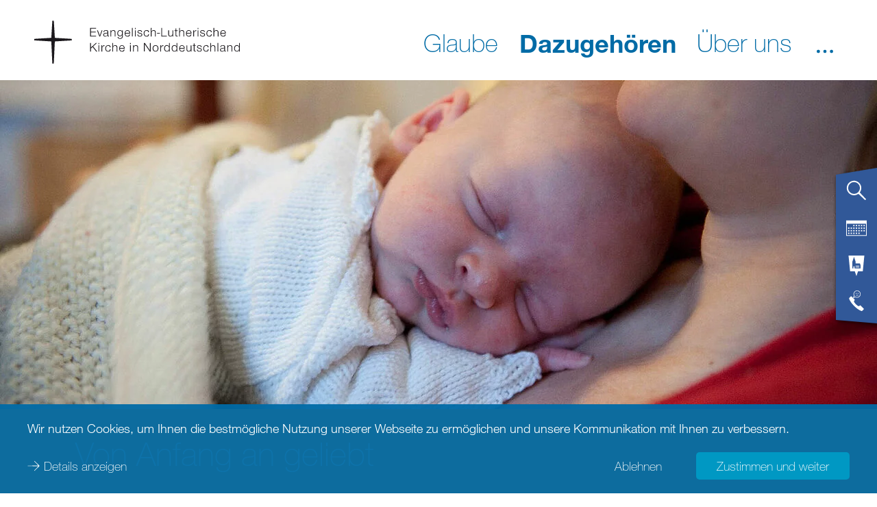

--- FILE ---
content_type: image/svg+xml
request_url: https://www.nordkirche.de/typo3conf/ext/nkw_dachportal/Resources/Public/Images/Icons/babyblau/link_download.svg
body_size: 35
content:
<svg fill="#63b1e5" xmlns="http://www.w3.org/2000/svg" viewBox="0 0 32 32"><polygon points="30.95 10.26 31 9.43 16.86 14.63 15.14 14.63 1 9.43 1.05 10.26 15.12 17.29 16.88 17.29 30.95 10.26"/><rect x="1" y="20.81" width="29.9" height="1.76"/></svg>